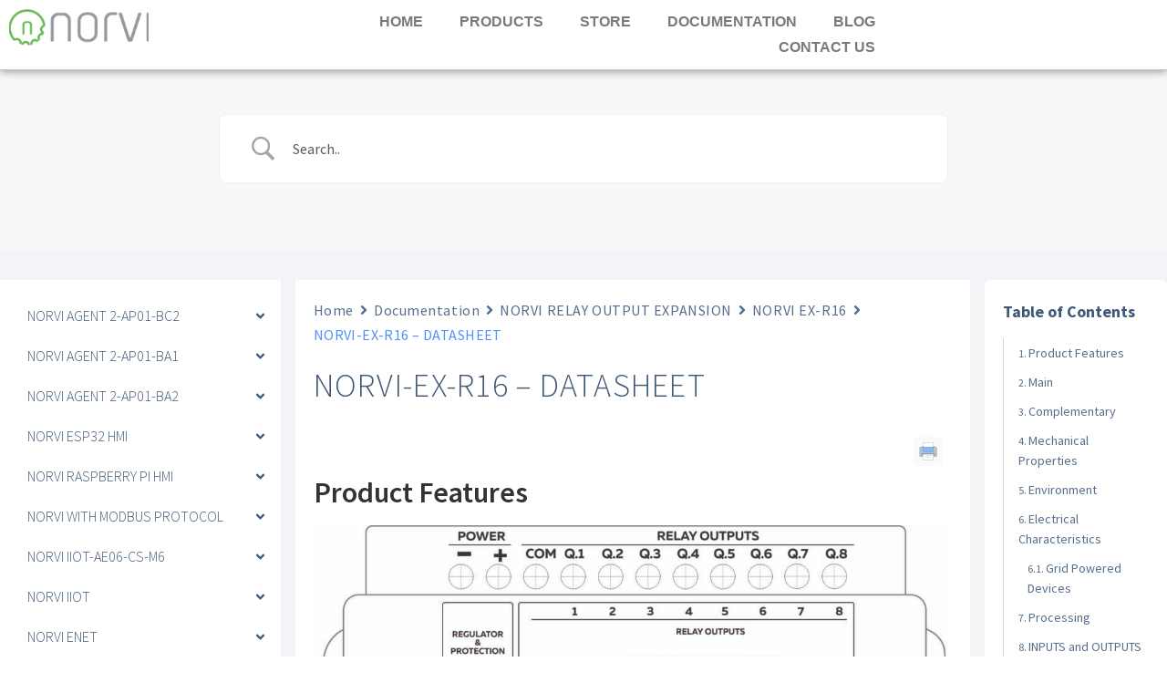

--- FILE ---
content_type: text/css
request_url: https://www.norvi.lk/wp-content/uploads/elementor/css/post-9125.css?ver=1767840053
body_size: -45
content:
.elementor-kit-9125{--e-global-color-primary:#6EC1E4;--e-global-color-secondary:#54595F;--e-global-color-text:#7A7A7A;--e-global-color-accent:#61CE70;--e-global-color-72fb97c8:#4054B2;--e-global-color-6735487f:#23A455;--e-global-color-761a6185:#000;--e-global-color-71636ad:#FFF;--e-global-typography-primary-font-family:"Roboto";--e-global-typography-primary-font-weight:600;--e-global-typography-secondary-font-family:"Roboto Slab";--e-global-typography-secondary-font-weight:400;--e-global-typography-text-font-family:"Roboto";--e-global-typography-text-font-weight:400;--e-global-typography-accent-font-family:"Roboto";--e-global-typography-accent-font-weight:500;text-decoration:none;}.elementor-kit-9125 e-page-transition{background-color:#FFBC7D;}.elementor-kit-9125 a{text-decoration:none;}.elementor-kit-9125 a:hover{text-decoration:none;}.elementor-kit-9125 h1{text-decoration:none;}.elementor-kit-9125 h2{text-decoration:none;}.elementor-kit-9125 h3{text-decoration:none;}.elementor-kit-9125 h4{text-decoration:none;}.elementor-kit-9125 h5{text-decoration:none;}.elementor-kit-9125 h6{text-decoration:none;}.elementor-section.elementor-section-boxed > .elementor-container{max-width:990px;}.e-con{--container-max-width:990px;}.elementor-widget:not(:last-child){margin-block-end:20px;}.elementor-element{--widgets-spacing:20px 20px;--widgets-spacing-row:20px;--widgets-spacing-column:20px;}{}h1.entry-title{display:var(--page-title-display);}@media(max-width:1024px){.elementor-section.elementor-section-boxed > .elementor-container{max-width:1024px;}.e-con{--container-max-width:1024px;}}@media(max-width:767px){.elementor-section.elementor-section-boxed > .elementor-container{max-width:767px;}.e-con{--container-max-width:767px;}}

--- FILE ---
content_type: text/css
request_url: https://www.norvi.lk/wp-content/themes/storefront-child-theme-master/style.css?ver=1.0.0
body_size: 343
content:
/*
Theme Name:   	Storefront Child Theme
Theme URI:    	https://github.com/stuartduff/storefront-child-theme
Author:       	Stuart Duff
Author URI:     http://stuartduff.com
Template:     	storefront
Description:  	This is a blank child theme for WooThemes StoreFront theme
Version:      	1.0.0
License:      	GNU General Public License v2 or later
License URI:  	http://www.gnu.org/licenses/gpl-2.0.html
Text Domain:  	storefront
Tags:         	black, white, light, two-columns, left-sidebar, right-sidebar, responsive-layout, custom-background, custom-colors, custom-header, custom-menu, featured-images, full-width-template, threaded-comments, accessibility-ready
This theme, like WordPress, is licensed under the GPL.
Use it to make something cool, have fun, and share what you've learned with others.
Storefront is based on Underscores http://underscores.me/, (C) 2012-2014 Automattic, Inc.
Resetting and rebuilding styles have been helped along thanks to the fine work of
Eric Meyer http://meyerweb.com/eric/tools/css/reset/index.html
along with Nicolas Gallagher and Jonathan Neal http://necolas.github.com/normalize.css/
FontAwesome License: SIL Open Font License - http://scripts.sil.org/OFL
Images License: GNU General Public License v2 or later
*/
/*
 * Add your own custom css below this text.
 */


#wooc-wrapper, #main-cwrapper{
	max-width: 990px;
    margin: 0 auto;
	padding: 50px 0;
}
.woocommerce.single-product .content-area{
	width:100%;
	margin-right:0;
}

header h1.entry-title{
	display:none;
}

.hover-anim{
    transition: all 200ms;
}
.hover-anim:hover{
    background-color:#eee;
    transition: all ease-in-out 200ms;
}
.model-section:hover{
    background-color:#eee;
    transition: all ease-in-out 200ms;
}

#floating_buy_btn{
	position: fixed;
    right: 0;
    bottom: 550px;
}
#floating_buy_btn a{
	    padding: 30px 60px;
    background: #FF0000;
    color: #fff;
    font-weight: bold;
}